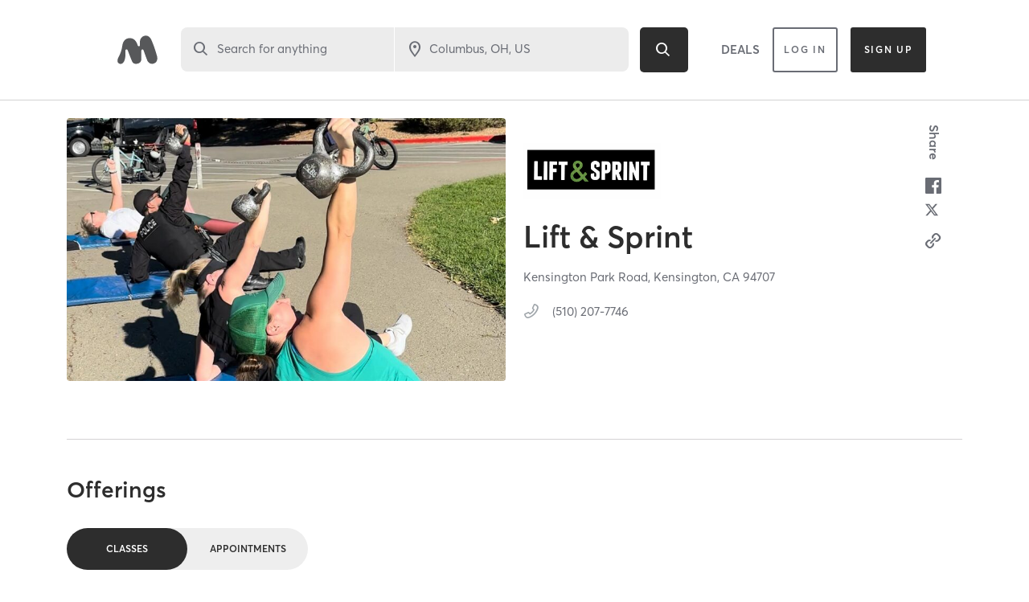

--- FILE ---
content_type: text/html; charset=utf-8
request_url: https://www.google.com/recaptcha/api2/anchor?ar=1&k=6Le95awUAAAAAIXSP9TcpPEng7Y6GdSkt7n46bAR&co=aHR0cHM6Ly93d3cubWluZGJvZHlvbmxpbmUuY29tOjQ0Mw..&hl=en&type=image&v=cLm1zuaUXPLFw7nzKiQTH1dX&theme=light&size=invisible&badge=bottomright&anchor-ms=20000&execute-ms=15000&cb=m23x5frszed9
body_size: 45642
content:
<!DOCTYPE HTML><html dir="ltr" lang="en"><head><meta http-equiv="Content-Type" content="text/html; charset=UTF-8">
<meta http-equiv="X-UA-Compatible" content="IE=edge">
<title>reCAPTCHA</title>
<style type="text/css">
/* cyrillic-ext */
@font-face {
  font-family: 'Roboto';
  font-style: normal;
  font-weight: 400;
  src: url(//fonts.gstatic.com/s/roboto/v18/KFOmCnqEu92Fr1Mu72xKKTU1Kvnz.woff2) format('woff2');
  unicode-range: U+0460-052F, U+1C80-1C8A, U+20B4, U+2DE0-2DFF, U+A640-A69F, U+FE2E-FE2F;
}
/* cyrillic */
@font-face {
  font-family: 'Roboto';
  font-style: normal;
  font-weight: 400;
  src: url(//fonts.gstatic.com/s/roboto/v18/KFOmCnqEu92Fr1Mu5mxKKTU1Kvnz.woff2) format('woff2');
  unicode-range: U+0301, U+0400-045F, U+0490-0491, U+04B0-04B1, U+2116;
}
/* greek-ext */
@font-face {
  font-family: 'Roboto';
  font-style: normal;
  font-weight: 400;
  src: url(//fonts.gstatic.com/s/roboto/v18/KFOmCnqEu92Fr1Mu7mxKKTU1Kvnz.woff2) format('woff2');
  unicode-range: U+1F00-1FFF;
}
/* greek */
@font-face {
  font-family: 'Roboto';
  font-style: normal;
  font-weight: 400;
  src: url(//fonts.gstatic.com/s/roboto/v18/KFOmCnqEu92Fr1Mu4WxKKTU1Kvnz.woff2) format('woff2');
  unicode-range: U+0370-0377, U+037A-037F, U+0384-038A, U+038C, U+038E-03A1, U+03A3-03FF;
}
/* vietnamese */
@font-face {
  font-family: 'Roboto';
  font-style: normal;
  font-weight: 400;
  src: url(//fonts.gstatic.com/s/roboto/v18/KFOmCnqEu92Fr1Mu7WxKKTU1Kvnz.woff2) format('woff2');
  unicode-range: U+0102-0103, U+0110-0111, U+0128-0129, U+0168-0169, U+01A0-01A1, U+01AF-01B0, U+0300-0301, U+0303-0304, U+0308-0309, U+0323, U+0329, U+1EA0-1EF9, U+20AB;
}
/* latin-ext */
@font-face {
  font-family: 'Roboto';
  font-style: normal;
  font-weight: 400;
  src: url(//fonts.gstatic.com/s/roboto/v18/KFOmCnqEu92Fr1Mu7GxKKTU1Kvnz.woff2) format('woff2');
  unicode-range: U+0100-02BA, U+02BD-02C5, U+02C7-02CC, U+02CE-02D7, U+02DD-02FF, U+0304, U+0308, U+0329, U+1D00-1DBF, U+1E00-1E9F, U+1EF2-1EFF, U+2020, U+20A0-20AB, U+20AD-20C0, U+2113, U+2C60-2C7F, U+A720-A7FF;
}
/* latin */
@font-face {
  font-family: 'Roboto';
  font-style: normal;
  font-weight: 400;
  src: url(//fonts.gstatic.com/s/roboto/v18/KFOmCnqEu92Fr1Mu4mxKKTU1Kg.woff2) format('woff2');
  unicode-range: U+0000-00FF, U+0131, U+0152-0153, U+02BB-02BC, U+02C6, U+02DA, U+02DC, U+0304, U+0308, U+0329, U+2000-206F, U+20AC, U+2122, U+2191, U+2193, U+2212, U+2215, U+FEFF, U+FFFD;
}
/* cyrillic-ext */
@font-face {
  font-family: 'Roboto';
  font-style: normal;
  font-weight: 500;
  src: url(//fonts.gstatic.com/s/roboto/v18/KFOlCnqEu92Fr1MmEU9fCRc4AMP6lbBP.woff2) format('woff2');
  unicode-range: U+0460-052F, U+1C80-1C8A, U+20B4, U+2DE0-2DFF, U+A640-A69F, U+FE2E-FE2F;
}
/* cyrillic */
@font-face {
  font-family: 'Roboto';
  font-style: normal;
  font-weight: 500;
  src: url(//fonts.gstatic.com/s/roboto/v18/KFOlCnqEu92Fr1MmEU9fABc4AMP6lbBP.woff2) format('woff2');
  unicode-range: U+0301, U+0400-045F, U+0490-0491, U+04B0-04B1, U+2116;
}
/* greek-ext */
@font-face {
  font-family: 'Roboto';
  font-style: normal;
  font-weight: 500;
  src: url(//fonts.gstatic.com/s/roboto/v18/KFOlCnqEu92Fr1MmEU9fCBc4AMP6lbBP.woff2) format('woff2');
  unicode-range: U+1F00-1FFF;
}
/* greek */
@font-face {
  font-family: 'Roboto';
  font-style: normal;
  font-weight: 500;
  src: url(//fonts.gstatic.com/s/roboto/v18/KFOlCnqEu92Fr1MmEU9fBxc4AMP6lbBP.woff2) format('woff2');
  unicode-range: U+0370-0377, U+037A-037F, U+0384-038A, U+038C, U+038E-03A1, U+03A3-03FF;
}
/* vietnamese */
@font-face {
  font-family: 'Roboto';
  font-style: normal;
  font-weight: 500;
  src: url(//fonts.gstatic.com/s/roboto/v18/KFOlCnqEu92Fr1MmEU9fCxc4AMP6lbBP.woff2) format('woff2');
  unicode-range: U+0102-0103, U+0110-0111, U+0128-0129, U+0168-0169, U+01A0-01A1, U+01AF-01B0, U+0300-0301, U+0303-0304, U+0308-0309, U+0323, U+0329, U+1EA0-1EF9, U+20AB;
}
/* latin-ext */
@font-face {
  font-family: 'Roboto';
  font-style: normal;
  font-weight: 500;
  src: url(//fonts.gstatic.com/s/roboto/v18/KFOlCnqEu92Fr1MmEU9fChc4AMP6lbBP.woff2) format('woff2');
  unicode-range: U+0100-02BA, U+02BD-02C5, U+02C7-02CC, U+02CE-02D7, U+02DD-02FF, U+0304, U+0308, U+0329, U+1D00-1DBF, U+1E00-1E9F, U+1EF2-1EFF, U+2020, U+20A0-20AB, U+20AD-20C0, U+2113, U+2C60-2C7F, U+A720-A7FF;
}
/* latin */
@font-face {
  font-family: 'Roboto';
  font-style: normal;
  font-weight: 500;
  src: url(//fonts.gstatic.com/s/roboto/v18/KFOlCnqEu92Fr1MmEU9fBBc4AMP6lQ.woff2) format('woff2');
  unicode-range: U+0000-00FF, U+0131, U+0152-0153, U+02BB-02BC, U+02C6, U+02DA, U+02DC, U+0304, U+0308, U+0329, U+2000-206F, U+20AC, U+2122, U+2191, U+2193, U+2212, U+2215, U+FEFF, U+FFFD;
}
/* cyrillic-ext */
@font-face {
  font-family: 'Roboto';
  font-style: normal;
  font-weight: 900;
  src: url(//fonts.gstatic.com/s/roboto/v18/KFOlCnqEu92Fr1MmYUtfCRc4AMP6lbBP.woff2) format('woff2');
  unicode-range: U+0460-052F, U+1C80-1C8A, U+20B4, U+2DE0-2DFF, U+A640-A69F, U+FE2E-FE2F;
}
/* cyrillic */
@font-face {
  font-family: 'Roboto';
  font-style: normal;
  font-weight: 900;
  src: url(//fonts.gstatic.com/s/roboto/v18/KFOlCnqEu92Fr1MmYUtfABc4AMP6lbBP.woff2) format('woff2');
  unicode-range: U+0301, U+0400-045F, U+0490-0491, U+04B0-04B1, U+2116;
}
/* greek-ext */
@font-face {
  font-family: 'Roboto';
  font-style: normal;
  font-weight: 900;
  src: url(//fonts.gstatic.com/s/roboto/v18/KFOlCnqEu92Fr1MmYUtfCBc4AMP6lbBP.woff2) format('woff2');
  unicode-range: U+1F00-1FFF;
}
/* greek */
@font-face {
  font-family: 'Roboto';
  font-style: normal;
  font-weight: 900;
  src: url(//fonts.gstatic.com/s/roboto/v18/KFOlCnqEu92Fr1MmYUtfBxc4AMP6lbBP.woff2) format('woff2');
  unicode-range: U+0370-0377, U+037A-037F, U+0384-038A, U+038C, U+038E-03A1, U+03A3-03FF;
}
/* vietnamese */
@font-face {
  font-family: 'Roboto';
  font-style: normal;
  font-weight: 900;
  src: url(//fonts.gstatic.com/s/roboto/v18/KFOlCnqEu92Fr1MmYUtfCxc4AMP6lbBP.woff2) format('woff2');
  unicode-range: U+0102-0103, U+0110-0111, U+0128-0129, U+0168-0169, U+01A0-01A1, U+01AF-01B0, U+0300-0301, U+0303-0304, U+0308-0309, U+0323, U+0329, U+1EA0-1EF9, U+20AB;
}
/* latin-ext */
@font-face {
  font-family: 'Roboto';
  font-style: normal;
  font-weight: 900;
  src: url(//fonts.gstatic.com/s/roboto/v18/KFOlCnqEu92Fr1MmYUtfChc4AMP6lbBP.woff2) format('woff2');
  unicode-range: U+0100-02BA, U+02BD-02C5, U+02C7-02CC, U+02CE-02D7, U+02DD-02FF, U+0304, U+0308, U+0329, U+1D00-1DBF, U+1E00-1E9F, U+1EF2-1EFF, U+2020, U+20A0-20AB, U+20AD-20C0, U+2113, U+2C60-2C7F, U+A720-A7FF;
}
/* latin */
@font-face {
  font-family: 'Roboto';
  font-style: normal;
  font-weight: 900;
  src: url(//fonts.gstatic.com/s/roboto/v18/KFOlCnqEu92Fr1MmYUtfBBc4AMP6lQ.woff2) format('woff2');
  unicode-range: U+0000-00FF, U+0131, U+0152-0153, U+02BB-02BC, U+02C6, U+02DA, U+02DC, U+0304, U+0308, U+0329, U+2000-206F, U+20AC, U+2122, U+2191, U+2193, U+2212, U+2215, U+FEFF, U+FFFD;
}

</style>
<link rel="stylesheet" type="text/css" href="https://www.gstatic.com/recaptcha/releases/cLm1zuaUXPLFw7nzKiQTH1dX/styles__ltr.css">
<script nonce="NblT2Te65CU2S0AVw1Nnwg" type="text/javascript">window['__recaptcha_api'] = 'https://www.google.com/recaptcha/api2/';</script>
<script type="text/javascript" src="https://www.gstatic.com/recaptcha/releases/cLm1zuaUXPLFw7nzKiQTH1dX/recaptcha__en.js" nonce="NblT2Te65CU2S0AVw1Nnwg">
      
    </script></head>
<body><div id="rc-anchor-alert" class="rc-anchor-alert"></div>
<input type="hidden" id="recaptcha-token" value="[base64]">
<script type="text/javascript" nonce="NblT2Te65CU2S0AVw1Nnwg">
      recaptcha.anchor.Main.init("[\x22ainput\x22,[\x22bgdata\x22,\x22\x22,\[base64]/[base64]/[base64]/[base64]/[base64]/[base64]/[base64]/[base64]/[base64]/[base64]/[base64]\\u003d\\u003d\x22,\[base64]\x22,\x22D8OWwo3DjMOfwrTCmnbDtsK3ejZcwo/[base64]/DlhzDkFMzKsOSBTLDksOowqLCgnkowp3DnwRPPcORJFIJQFLChsK8wqZEWjLDjMO4wpXCocK7w7YEwrHDu8ORw6/Dk2PDosKjw6DDmTrCiMK1w7HDs8OvJlnDocKPB8OawoAKbMKuDMO/EsKQMXYLwq0zdsOhDmDDsHjDn3PCqMOoeh3Cv2TCtcOKwq/DvVvCjcOPwrcOOUwnwrZ5w4kIwpDClcKmfsKnJsKuCw3CucKRZsOGQxl2wpXDsMKEwo/DvsKXw5nDv8K1w4llwrvCtcOFY8O8KsO+w6tmwrM5wq42EGXDiMOKd8Ogw7Ysw71iwpUHNSVPw5Baw6NcI8ONClZ6wqjDu8OXw4jDocK1ZhLDviXDkiHDg1PChsKhJsOQOA/[base64]/w7YIwr8uRMKaw63CinnDssOqZ8OqwrfCqAd6JQnDk8Omwr7Ct3HDm04Sw4lFAX/CnsOPwqEGX8O+E8KDHldAw7fDhlQxw5hAcnzDqcOcDlFwwqtZw7zCqcOHw4YxwprCssOKecKiw5gGUyxsGTdEcMOTHsO5wpoQwpkEw6lARMOhfCZVCiUWw6jDnijDvMOsGBEIak0Lw5PCmFNfaX9lMmzDp1bCliMkakcCwqDDr03CrQxrZWwAbEAiJ8Kzw4s/XDfCr8Kgwp8Twp4Gf8O7GcKjGQxXDMOfwrhCwp1qw7TCvcOdY8OgCHLDo8O3NcKxwoTCvSRZw7jDi1LCqQnClcOww6vDmsO3wp83w5QzFQEmwo8/dD1NwqfDsMOqIsKLw5vCgsK6w58GCcKMDjhuw7EvLcK5w7Ugw4V+fcKkw6Zkw7IZworChcOiGw3Dog/ChcOaw7PDiipNLMOnw5zDjQAUEFvDt04dw4UUMsOdw59RUkXDi8KIQxIxw6hSRcO4w7rDr8KRLcKeRMK0w43CocO+bwVXwrlGVsKmXMOowpzDvU7Cm8ONw7TClFQ3X8OMGirClhpLw7NPT114wpnCgGRlw5/CscOAw74zD8Kew7/DqsK2NMOgwrbDssKAwpXCrTrCkEwUeHbDh8KMMG9OwpPDmMKRwp9pw4TDscKSw7vCg0Zlel08wp0gwrDCiRUMw5k9w6QUw6nDl8OIGMKJRMORwqTCgsOJwqvCi0ROw47Dk8ONRwooJsKFeSfDozzDk2LCmcK6ZsKHw6/CksOXe23CiMKfwqY9K8Kdw6fDg1nCk8KqF3LCjl/CnTfDglnDp8KRw514w5DCjgzChVdGwrwrw4lWN8KBcMOtw502wrlGwofCp2XCokQ9w53DlR/Cn2nDlBsswr3CtcKFwrgHZSjDlyjCjsO4w4Ajw5fDt8K5wp/CmRzDuMOHwqvDicKrw60gPijCnSDDjSg+PHrDukwIw5sWw5rChHLCil/Cr8Kjw4rCmBQcwqLCicOhwr4XfMOfwosVCUDDlmobQsKPw6wEw6HCtcOTwpzDiMOQdwDDtcK1wrzCgDnDpsK9AMKkw4bCk8OewrzCqAwoYcK/aXpFw65Bwqh1wo89w69xw5DDnAQkE8OgwrBUw7BDJ0sIwo7DqjfCssKmwpfCuSTCisKuw6XDtcKLS0gSZVFoAxYJa8OJwo7DqsKrw4w3NVIERMKswr58Nw7DsEkZaWjDkXpjaghzwo/CusKPUitYw6s1w51HwprCjVDDtcOrTlnDpMOow6NRw5YbwrUBw4zCkhNDB8KdZMOcwpRUw5MbBsOVVXQpImbCnB/DqsOKw6bDgHxYw5vCqXPDhMK5VkXCj8OJF8OEw5QEH2nDul0DWhTDucKzVMKOwrABw4oPHTFMwozCu8KnJsOewp0ewqDDt8KYeMOTCykww7F/d8Knwo3DmhvCoMOlNcOASnrDoXJBKsOEw4M2w73DnMO0FnREb15+wrlkwpoDF8Kvw69AwpfDlm9awoTCjHdZwpTDhCFKT8Knw57DqcK3w63DlBNPQWzCvcOBFBZOfMKBDw/CuVPClsOIWnTCiS43GnbDkhLCr8Oxwr/DtcOSKEXCsCg7wp/Dkx00wpTCuMKdwpRvworDrg99fSzDgsOTw4VRKMOhwoLDjnLDp8O0YTrChGNUwonCqcKQwo4hwrU6P8KzGklpfMK0woc0YsOqasOzwojCsMOBw4nDkClIJsK/[base64]/[base64]/[base64]/AFIwV8OPYyvDmSzCvcKuw47CvMOSfMK7wrgNw4DDusKVPybCusKuUsOBYCBYbcKjUDDCjBkHw5TCuS7DlCPCgAbDmXzDmk4Uwr/[base64]/Cn2/[base64]/CpXM2w4vCtcKNw5nDicORwo8uOMOsfxrDqMKjwrwOw4HDkDvDjMOte8ObL8OdVcKgZWVpwo97DcOGcF/DusOhIyXCsELCmAMXTcKDw5Qyw4F7wrl6w696wpdUw5RWBHEiw51lw75NHBPDj8KECsKQaMKIJcOVRcOcZjnCphMyw55gQQvDm8OJKWYsZsKfRj7CgsKOd8OQwpvDpcKkYC/CkMKiJjfCqcK6wqrCrMOZwqgSScKzwrEQFkHChAzCgUXCvMKPbMKqL8Ogf2QEwrzDrAouwq/CrAUOfcKZw7JvHWgRwpfDmsOvAsKsGRoJcFfDlcKUw5Vrw4TCmTXCvX7ClFjDm0Rfw7/DtsO9w5pxJ8Ogw57DmsOHw7caAMKpwo/DscOnRsO2fsK+w45PLA1+wrvDs13DrMOUVcOyw7otwokMO8OWTsKdwo0fw6g7UBzDpRx2w7PCuykww5EXEQrCg8K0w6/CtELCliFNSsO/ST7CgsOvwpnCssOawoTCqGUyFsKYwq8NeCjCqcOuwptabRozwpvCl8KAGcKQw6BSVVvCvMKSwotmw49Jf8Ofw5vCusOHw6LDo8KhfSDDinhZSWPDoxsJFhkefsOAw50kZMKLR8KuYcO1w61cZ8Kaw7kwGMOeU8KaYxwAw7bCsMKTSMOVTRkxfMOqI8Obwo/CuiUmVgpww6UFwpDCk8KWwpg+SMOqNMOBw5Qbw7XCvMO3wpNSRMOWdMOBLn7CgMKIw7Rew55wM3pTSMKgwoYYw7w3wpUva8KtwosCwqNYPcOdfcOsw4kywpXChFjCj8Kdw7zDusOMLUkMM8ONNC/CjcK/w71kwqXCl8KwD8K/wpPDqcOGwrtjGcK8w5h/GiXDtTMuRMKRw7HDmsO6w5MyfX/Dmx/[base64]/wpTDtMO7wpIJw4HCtsOPwrXCk8KwaBsnTzbDmcKeMMKQK2rDsFguDHvDtCBOw7jCox/CssOIwoY8w7grfQJDV8Kkw5wJL1lIwoTChzYdw7zDqMO7WD17wosTw7PDgsKLAcOYw4TCiVFDw5/[base64]/dcKwwq3DvmRbd2g9wo3DnsOdUMOTw6ggasO6PxLCuMK/w5vCriXCp8KOw6fCr8OLVsO8LCNNQ8OLGC8twrpPw4HDnzxXwqhqwr0bBAvCqsKpwrpCCMKNw5bCmB9fVsObw4/CnWDCrQwRw4khw5YTAMKrVHp3wqPDncOIH15ew60Qw5zCtihOw4PCrxRcVivCsi04aMOqw5HDvGY4AMOITl49G8OkMANWw5LCi8KdNTvDnMKHwpDDmQ8RwoXDo8OowrEow7PDusOuHsOSEH5uwpLDqCnDhgAYwrXCmTQ/wqTDg8OFKgg2E8K3LisXKm7CoMKMIsK3wrfDgsKmKW0CwpFGXsKoScKQKsO/AMOGPcKNwqLDvMOGMCTCri8fwp/CrMKad8Oew7Nhw4HDrMKlIwNuasOrw7rCu8KZZRU3esOkwo97wqfDnnXCncK4wr5dVMKRQcO/HMKjwqnCssOjfG5Tw4ttw4sBwpzCq3zCt8KtK8OOw5vDvw8DwopDwo1qwpJDwp7Dq1/DolTCknVfwr3DvsOgwq/DrH3Cm8ORw5DDoWDCsx3CjCfDkMOgbEnDhgTDu8OuwpXCkMKDMMKoGcKYAMOGL8OLw4nCicKLwojCl0F9HhErd0VEWsKaJsOIw5TDscKkwq8ZwqvCqW03C8KXSyhCHMOLVhV5w7Ypw7A6MsKOX8OQCcKYV8KfGMK7w5osVXHDl8Kxw4wweMKOwoxvwozCon/CvsOTw4fCk8Kpwo/DjsOuw7Y2wqVzfMO8wrtJaw/[base64]/CijQ3wrYHwqQ9w7FgBBvCl1gVwpbCtcKvQ8KiHUjCs8Oxwr0Rw5jDpi9Jwp9JMjDClVjCshc7wokwwqJew7kEXifCmcOjw51nX09qbWtDeFxGNcO5cRNRw79Ww7/DusO7wqBbNlVww5spIyZlwrXDpsOFK0vCqXVJEsKgZ11pcsOVw7fCmsK/wrUrV8KZbGNnE8KbeMOBwrYdcMKYbxXCiMKHwrfDjMKwZMOuEn/CnsO3w4DCryPDjMKlw75+w50rwoHDnMKhw5QWM20jQ8KAwo10w4TCojYMwqwMZsO+w7UmwqM0O8ONE8K8w5rDp8KUTMKNwq4pw5LDv8KleDVNKsOnDCLDjMOpwqVpwpgXw40QwqjDkMO2S8KIw5DClcKawp8ZVUDDocKCw5LCq8K8BgQcw67DssK/[base64]/[base64]/Cv8K9F3wjwpfDlsOrWBMaw49WWMOYwrLDscOhwp41w7ciwpzDhMKtEsK3FWIjbsOywrZSw7PDqsK2YsKTwpnDsXvDssKpYsKGTsK2w59Nw53Dlxwgw5HDjMOuw7/[base64]/DksK9Q8O8w6J9w5DDu8OOw6giNWzCiMOAw6d1asOiUV3DmcO3UQbCgysFLsOxFErCrxVSKcODE8KiQ8KyQ0UQdD44w4fDuHICwoUTD8O7w6nCvMO1w6luw7BgwovCm8OuOMOPw6BEaSTDi8OgOcO+wrszw5UGw6bDqcOvwos7wp7DoMOZw4VOw4/[base64]/DjT4cG8OtUMKdEMKbw6TDscOVPsKnMMKPw6LCvgTDsm/CkwfCnsKCwqbCkcKXNFTDsH4xLsOcwqfCjjZdYlwnVWtzPMOjwpZIcwUnCBNSw6Epwo9Qw65BTMKOw401U8ODwoMTw4DDm8OqACoJFx/Duz9Hw6fDr8KOP0JRwrxcFsKfw5HCjWvCriNuw4NVFMOEGMKGBSPDoyTDjMK7wpzDkMK+IhE7BGN5w48+w4d4wrbDvcO1JRPCqsOZw5QqBgdZwqYcw43CmcOkw6AxF8OywoPDiT/Dnh5CKMOxw5J4AsKjX2PDgMKYwrV8wqbCnsK9cBDDmsKTwqEHw4UMw6PCnjR0RsKcCy5iRkjChsKgJAUTwrvDgsKeCMOdw7/CtBI/HcKzb8Kpw5LCvlMOcVjChzBPT8K6M8KGw6ZPCxnCksOYOghDfABYbDwcEsOJe03DtSnDqGEzwp/DsFgow4JQwoHCqn3DtgN9BUDDgMOdRCTDpU8ewofDtTHCnMKZdsKRNxhbw4vDmVDCnk5Zw6jCvcOxdcO+UcOIw5HDg8OSeUFzPGnCgcOSMz3DncKkEcKidcKaXiLCvHx0wo/DmwPCpFrDoWQ9wqfDjsOHwo7DrWhtasOXw5oaKzEhwoRYw6MtXcOjw702wq0pL3ZMw45JYsKWw4vDncOdw6MrEsOIwrHDosOhwqgvNxXCrMKNZ8KwQBLCmAoowqfDuz/[base64]/[base64]/DqMOERkkNOsOGE8KJJnHCrsOwaAonZMKmwoV+IhbDhF94w5oRacKtZ1Etw73CjFnDjMOVw4BgEcOuw7bCmX9cwp5ZTMO8RC/[base64]/wrPConkCwqd7w5A1OcKAwqA4ajfCuHUjUA0ST8KewrDCmiRpcXsSwq/CicK3csOIwpzDgVvDj1rCjMOswpQeax51w4gKO8KOMcO8w5DDiH4eScKowpFrT8O6wqPDjgHDr3/CpwYDN8OSwp0uwrVzw6NjbHvCscOzSlsND8KVXj91w703DynCqsKww603UcOhwqYjwovDu8K+w6snw53CjmTCuMOEwrMxw5XDl8KTwpEcwoYcRMK2GcK9FgZ5wpbDk8OGw4bDhn7DkkMvwr/DsEljNsOGLnAow50vwpVQVzzDhnBEw4B3wpHCr8KZwr/[base64]/DpsOWwpzCtcO3G8OwAcKdIcOXw6/ChWDDiEkDwrLCgkVUIx1swpwQb2EFwpDCiVXCs8KMUMOXU8OvLsOGwqPCtMO5RsOywp7CosOeRMOCw7LCmsKjHzzCnjfDpVHDsThAaRU2woDDhz3CmsOqwrnDrMOGwoN+LsKRwpE7CRBkwp9Pw7ZowqTDsVgYwqbCvzcxRcObwq3CrMKCdwjCi8OhHcOLAsK/EyYodHXCgcK3WcKgw5pdw7rDiww0wqQtw7/CtsKyb0djRDA8wr3DnxnCl1jCqFnDoMO7G8Kdw4LDryrDnMKwVhbDmzBGw4l9acKJwrLDgcOrJsO0woXCpMKSL3XDnWfCvTXCkGnDtCEEw4AYYcOQbcKlwo4OO8K1wr3Ci8KLw5oxUnnDlsOYKExoD8O5WsOmSg/[base64]/[base64]/DuCdTdcOfwqJcw4JJw70Dwp/[base64]/CmMK9BcKSw6fCvcKMfhTDksK/wr/ClxrCu2gdw57DkBICw5pDVzDCg8KqwpzDvUvCg0nCjcKQwplBw6U8w5A2wp9EwoPCgDoYJMOrSsKyw4fDuB8sw5Qgw5d4KMO3wr7Di23CtMKcFMONRcKnwrPDqXrCvyV5wpTCvMOww5cSwql3w7/CncOSbRnDkUpIBlHCtCrDnTLCnhtzDUzCm8KlMzxYwojCukDDpMOyM8KTD3VbWcOYY8K2wo3Co33CqcKdF8Otw5/[base64]/[base64]/Cix/DtBhoCcKFMMKSwqfCsVvCnSQ2bATDnkEZw4tOwqp6w47CvjPDg8OHFGPDkMOzw7AcPMKqwqjDoTTCr8KQwrkrwpBeQMKoAsOfPsOgbsK2HMO3cmPCnHPCqcOXw4vDpibCjBkxw5kIKEXDkMKuw6zCocKgYlDDsCbDvsK1w47Dr1pFe8KCwr15w5/DoyLDhMOawr8Nw6xsdXrCvhVmbGfDtMOgScOlAcOWwrPDtBUZecOzwoAzw43ClUsTUsORwrE6wofDvcK9w652wp0FPTxfwpt0PBPCqsKmwowKwrTDnR8iw6sOTD9TWVXCoGNVwrnDtcKgWcKjJcOOfi/CiMKbw6fDhMKKw7VcwoZrIj7CtWfDlhdww5bDplsYdE/DowI+SjsIwpXDo8KLwrUqw5jCm8OsV8OWOsKlfcKAAVV+wrzDswPCminDmgzCgHrCh8KMfcOEZm1gG1NUa8Oqw4FawpFUZ8Ktw7DDhmAaWhkMw5bDjkE+ezfCnQoQwoHCuDMnJsK5b8K3wr/DhHFIwoYpw77CnMKswqHCjjgUwqNaw6F8woDDshRGw58+BidKwr0yCcORw73DqkQxw7o9IcOGwrbChsOowq/CuGdlfUkIEB/[base64]/[base64]/ChFjDoMKrN8Oaw63CicOSw7LDlMO4w6DDqGk5ellhI8OLXnXDryLClwYTdnliD8Ocw4bCjcKiYcKjwqsUCcKbRcKBwpwWw5U8TMK0wpoIwpDCpgc0AFhHwprDrFbCpMKPM1PDucKMwr8/w4rCslrDrUNjw64iWcKOwpQrw44hBEjCg8Oxw5Iowr/DgizChG9COV/Dt8K7GAQ3wp8dwq9yZDXDrQzDvsKLw4R7w6zDnkInw6BywoxcIGbCgsKHwr4NwocRwpMOw5FJwo5BwrUdZDw4woLCoQTDtsKcwoHDhUkmPsKFw5XDhsKxEFcXFT3Ci8KfVAjDvsO0M8ORwq3CvixJBMK+w6ceAMO+w5FcTsKRVsOBXW8twpbDrsO8w6/[base64]/Dm3LCvSPCo14LPSDCscKGw4lSAcKjHitGw5MrwqwDwqbCqFI5JsOhwpbDicK8wq3Cu8K9HsKPaMKbJ8OUMsKFAMK3wo7CksOvOsKwWUFTwpLCkMKfEMKWV8OYaWLDpVHCj8O4wo/DucOuPQ4Nw6zDssKBwrh4w5HDmsO7woTDkMOFFFPDj3jDsGzDukXCvsKLNnLDvEgBQsO4w4kSMcO2RMOiwooTw43Dkn/Dixkjw7HCvMOZw4gSacK3Ij87GMOCXH7DuifChMO+RTgmUMKhQTUqw7hUfknDvVVUFl3CscOGw6hZY1rCj2zCgXTCuSATw6l1w7nCh8Oewo/CrcOyw7XDpxbCksO/BWXCj8OLCcK6wqIkE8KvSMO8w4wsw68tPBjDj1TDq1E8a8KXL07CvTjDpV0FcwZQw6Jdw4hXwps0w73DoDXDq8KTw6AWd8KOIB/Dlg8Hw7zDv8OZXTtaRcO/PsOeQzPDkcOPSHF0w7U2KMKENsKBEm9LMsOPw4rDikVRwrU0wojCk1/[base64]/CmMOOWhLCjsKyXSvChcKwwrPCmnbDuAPCocOzwodIw4/CosO1EUvDuhjClETDoMOZwqDCjhfDlUsiw5YmZsOUG8O5w7rDkTrDqFrDjTTDix1TNVkBwpUBwoLCvSULX8OPAcOcw5NRUywOwrw1XXnCgQnDl8OPw4LDrcKKwrIswqVvw5AVWsOEwqptwojDi8KEw7orw6bCv8K/[base64]/CqEtBP8KKR8K/[base64]/w4AWwp18w6bCr3lpKcOxw5VeUsK7wojCmz85w4bDoU7CncK0d0rCksOiYSY+w40tw4pSw4cZQsKVScKkLRvCj8OPKcK8Zz0zaMOjwoYnw6JoIcK/dHk2wrnCjmIwWsKFFlHDmGbDucKHw7vCvWlDRMKxAcK4YivDlMONPwjClcOFeUbCpMK/Y1vDrsKsJD3CrCXDhS7Cuw/DtV3DryIjwpTCt8OkR8KZw5IhwpZJwobCocKDOVpUMQFywrHDrsKww7AswojClWLCv1sFJkfCoMKNUkPDosKfFx/DhsK9YgjCgm/DgsKVKSPCkVrDocKfwp8tQcKJFQxUw6lQwovDnMKqw41vIAwdw5fDm8KtAsOhwpXDkcOTw4V3wrUVNUYZIQTDpcO6dmfDisOlwqPCrl/CjDPCjMKtJcK/w69ZwpbCqnNQHggQw5LCmwnDiMO1wqPCgnVTwqwaw7hPQcOdwo/[base64]/wpgtVXh0ERAvwqPCtMKHZ8OuXsKhNxzCnzrCj8KYw7ZSw4srD8OqTQpAw7vClsKBU2kAVXnChcKZNH7Dmh9pT8KjFMKpXRYDwo/[base64]/LMOQwofChjXCgMOPQjvDvhU0dhNBYsO1b8KYZBbCuDJAw4pfEgTCtMOsw47CjcK8fDFAw7fCrG8XQXTDu8KAw6HDtMO3wpvDmcOWw6fCm8OKw4YMVyvDqsKkG3B/AMOmw61dw6XCgsKIwqHDvEDDr8O/wqvCg8Kqwrs4SMK7cH/DscKhVcKWY8O9wq/Dmhx0wp5kwqArScK/LBDDjsOIwrPClVXDnsO+wq3CtMOxSRELw4/[base64]/Cu8OkNMObw5HDl2ZAJSgdfcKfURjDg8KqwrfDosKaUiDDlsO6MiXDgsKoL2fDjgVpwoHCiUoQwq/DuRpSPRvDq8O1dngteitwwrvDpFhTIDxhw4JpLsKAwrNUcMOwwp0Awp8OZsOpwrTCoHY7wpHDgGjCpMOOL1TDvMKqJcO7e8K1w57ChMObA04xw7HDiiB0HcKtwpAHcRnDlRwnw7JLG0BBw6PCpHt5woHDucOsacO1wq7CoiLDjEIDw6PCkxFibmV/IQPClw8mBcKPZlrDnMKmwoJvRzdKwpFWwq4sJH7ChsKAA1VkFnEfwqXCq8OcQTPDqFPDoWUHcMOoC8K1w502w73CksKGw4nDhMODw7s9QsK/wr9qacKIw43CiR/CgsOAwq7CtEZgw5XDmVDClyLCoMOoXyTCsTUEw4fDmzhjw57Co8Oyw5DCgWrCg8OWw6gDwoHDjV7DvsK9MQN+w4LDrBXCvsKgQcKzOsObbEzDqFl/c8OJfMOBN0vDoMOww6RAP1HDv2kpQcK/w4/DisKKH8OmHMOlM8KxwrXDv07DuBrDnMKgcMO7wqhTwrXDpD1kW0/DpyTCnlFgV1ZTwpHDikPDvcO/Lz3ClcKcYcKVDMO4b2bCg8KBwrvDucKYAj3Cj0fDmkQ8w7jCjsKKw7fCm8K5wp5SQiPCvMK/[base64]/DlsORRQnDnUHCqgjDnMKnSmIdw7zCm8OoeBfDmMKeYMKKwqEcb8OFw4sPakciVy8KwqPCg8OLRMO6w5vDrcKtIsOew6h6cMOCLEDDvmrCr2jDn8KJwrTDnyIiwqd/SMKSAcKsNcKyPsOHACzDq8Obw5UhAiDCsB5yw6DCnwhiw7lfbU9Aw6xxw4BHw7XClcKFbMKwXi8Hw68zBcKqwp/CvcO6a2LDqWQaw6Ajw63DlMOtOGjDocOMc3zDrsKMwrDCjMOLw7nDt8KlcsORJHfDn8KTE8KbwrAiAjHDt8O0w4R7IMOqwp7DsRQZXcO/e8Kmw6HCq8KUCirCiMK1AcKUw7TDkRDCmBfDvcOOTFoWwr/[base64]/[base64]/wp4wwovDssODwo3DpiY5w6omw7TCpkLDjQZVOSsfJMOQw4fCisO1WMKlOcO9ZMO8MRFOAUdwL8Kjw7hJBnfCtsKFwqrDoSZ4w4/CjApQKsKnGnDDscKwwpLDnMOEalxQO8OUW0PCmzVxw6rCmcKFCcO6w7LDq1jCilbDjzTDiV/DpcKhwqHDkcKKwp8lwrjClhLDj8KeCl1qwqJQw5LDmcOEwp3DmsKAwoNIw4TDgMKtFxHCn2XCrw5IN8OsTMOBEGxlKjTDvncCw5RvwofDtk4Ewq8ww5ZEGTfCtMOyw5jDqcOeFcK/IsKPLwLCswvCrhTCk8KDO2rDgsOGEDBawqrCs3PCnsKpwrbDqgnCoXwIwq1YcMOkb3o+wp8JBCTCgMO/w5xTw5d1UgLDrBxMwowwwrzDjDHDlsKQw7RrJTbDozDCi8KILsK/wqcrw6cGZMOPw53CuQ3DlkfDlMKNO8OtRGjDgRcDCMOqEyU0w5fCssOCdh7DksKuw4BcbC/DrMKVw5DDnsO0w5h8Mk7CnS/Cv8KsGh19F8OlMcKRw6bCiMKeIXsiwrMHw6PCocORdsOpVMKrwqB9ZUHDjT9JV8OUwpJNwrzDsMKwV8Onw7bCsRFRUEzDusKvw4DCuSPDv8O3SMOGCcO9HjHDsMODw53DocKOwo/Cs8KvKjfCsmx6wogCUsKTAMOlVCHCiAU2WyNXwrnCtWldTUVAI8K2C8Kyw7s/wpxqPcKOABnCjEzDkMKQEkvDgCBPIcKpwqDCrnjDn8Kpw4hJejvDkMOfwpvDsVoYw6fDtV/Cg8OXw5LCr3jDv1TDhsK0w5dYKcO3NMKOw4hwQU7Cv0l2VsOrwqgLwp7DlD/Du1vDu8KVwrPDi1PCj8KPwpzDsMOLb3hNT8Ktwo3Ct8OmYHzDhWvCm8K3QCrCqcKxCcOsw6LDjSDDtsO4w5/DoBV6w79cw57CsMO7w67CoGNeI2nDnnTDjcKQCMKyOyMSMiweUsOpw5Rdw6TCoSIqw41Vw4dWdmUmw5gMOVjClDnDnEM+wo1UwqPCv8KfQsOgPVsQw6XCgMOkBF9Kw70dwqt8IirCrMKGw4sKHMO/wqXDrGdGaMOjw6/DsHViw79qT8OlA37CrlLDgMKQw7Zxw5nClMKIwp3CusKUeHjDpMKQwpY3a8Ocw4HDlyYZwp4YKEB7wrl2w4zDqMOFQj4+w7dOw7fDusKaHcKww519w5I7JsKewqVkwrnDgh14KhQ2woV9w7TCpcKJwovDqEVOwodPw4LDjm/DqMOrwrY+asOcMBnChnQ6LHHDvMKIGcKsw45DQ2bCjTMOfcOtw4vCiMKFw5jCu8KfwqbCjsOzERPCocKoUsK8wrHCgT1AE8KAwprCncK/[base64]/DkkfCpsKXwrjDpT9MY8Onw5TDiFTCrzrCqcOvFHPDoEfCi8OpZC7Cg3QpAsKQwoLDulE5fQzCrMKqw6UbVnEUwqHDjD/DolxuKnVqw5bDrSkuWGxlFRDCm3Bnw4zDhHjDgDbCmcKcwprDnHkWw7NIcMOTw6HDpMOywqPDmlpPw5kEw5bDiMK+M3UjwqDDsMOswo/CswbCj8KLMQgjwpJXY1ITw6HDmUs+w6NZw40CWcK7bgcYwrdPCMO7w7UVH8Kxwp7DtcOSwpkUw5rCl8O/[base64]/[base64]/[base64]/AMKGBjY2SB7CocOlwp4Mw5gbwokBQMOowobDjQIdwoB+ZHcKwodOwrkSJcKGcsKew77CisOBwqxMw5vCh8OXwrfDicOeUhvDly/DnSgQXilUL2fCp8KSVcODd8KYSMK/AsK0OMKvMsOJw5jDjSMwScKcTl4Hw6DCqgbCjcO5wqjCij/DoDckw4M6wofCvUcewrvDpMK5wrHDjW7Dn3rCqhnCmVUSw5zCnUQXNsKjRTvDr8OqGMKhw7LCijVJesKjNnPComXCvSIjw4F2w5LCjivDgHDDh1TChmx0T8Oqd8K4GMO/fV7DosOswqttw6nDk8O7wr/[base64]/NsKyw70Pw6jCh8OdacODPw/CkjnDpGHCtCUMw59LwrrDuBBZb8OlWcKvc8Ofw4prJjFRakDDvsKweTk0w5zCoQfCsF3CicO4ecOBw4owwrwWwoMFw7TCqy/DnSd/ZB1vR0XCkTDDkBHDvSVIGcOLw6xfw4HDkXjCl8KLw6bDq8KSZRfDv8K5wrx7wqzDlMK5w6wNbcKadsOOwozCh8OswqxHw50+DMKVwqvDncOvJMKTwqwqLsKVw4hCTyHCsgHDk8OCM8O/SsOtw6/DpDgYAcO6QcObw754w6BewrBvw61JBsO8Vj3CsU5nw446HWh8FhjCu8KdwoUjZMOxw6HDucO4w4hbQx0facORw5IawoJDfiFZHUzCvcObA17DpsK5w6k7NR7DtsKZwpXCvWPDtQ/[base64]/CuH3CrsOGw7Mhwp5fwrsWJcKMwqkmw71Bw4XDi31WLsKaw6YbwogHwrfCtEcDN2TDqMO5VjUmw53Cr8OVw5rCh3/DssKYEWANHlczw7s6wqbDl0zCiGF9w68xfWzDmsKhecOsIMKXwr7Dr8OKwrDDgwDCh1APw4HDrMKvwolhdMKdPEDCgsOocXHCpgJqw5xEw6E2LCXCgFpHw47CocKywpwVw74FwqvCs141ScKMw4I9wo5bwqYQVC/[base64]/CoFnCosKdw47CkEfCtQ3Chz/[base64]/[base64]/fsKQBcOsw70GMsKXw74hw45Tw5Yte1PChsKdZ8OWIQ/[base64]/CnMOdw7hrI8OzeVLCp8OHw7rDicOow5LDjArClllFeiEIwqXDhcOoLcOMSBVjcMK5w65hw43CkMOCwq/[base64]/Cv8OiWW47HxHDl8K9w6Eew5bDvhYzw5Q9WCNnUMK+w743CcKPfUlTwqjDkcKxwoc8wqYFw7QBAcOQw5jCocKeEcOrYm9kwqTCoMK3w7/DrlrCgi7DqsKBacO0DmoIw67CqMKJwpQACX1QwprCuFXCpsOUbsK9wr0RcU/[base64]/YsKOG39TwqV0VsKawoXCocKsWQlSw4k4w6HDk0jCjMKqw5g9YhTCtMOgw4nCkSA3B8K5wqHDgX7DusKAw5c/wpBTIgrCtcK7w5XCsn3CmMKECcKFEgpFwrPCpCAUbSQCwpYEw5PCjMONwrrDhcO+wq/DgEjCn8K3w5ZHw4Zfw41jQcO2w4HCvh/[base64]/DuGZpPE3DpcKmw4TDqsOcURw6L8KLRkATwq81wrnDkMO0wrLDsFPCvUMlw6JZFcOFDcOOVsKkwrcaw6PColIOw5kfw6vDusKvwrkAwpN/w7XDrcKbXmsFwpJRb8KTVMOKJ8OQeAvCji0ba8KiwprCpMO/wpsawqA+w69Pw5powpUgX2jClQsGY3rCoMO/[base64]/[base64]/wrvDr8K7wpLClcO6MMODVSwGwrvDkcKnw5s/wrjCpmnDkcO8wpvDtwrCjDrDtA8yw4HCgBZywp3CgE/DvmhJw7TCpkfDrsKOXlTCgsO8wq90eMK3HEIVAMKSw4wnw5LDm8Kdw4DClkFaUcOkw4/DvMKZwrpYwqEAXsK5WVfDu0rDsMK6wpfCmMKQwptDwqbDgnrCvivCqsKEw4JDZkdBMXXClHHCiinCqsKkw4bDucOJGMOGQMOMwpUFK8OOwpRJw6VrwpkEwpp/I8Obw6bCvTzCvMKpQG5dC8KWwo/DpgdQwpxibcKtB8OlURbChnZqA0vDsBpBw4oWWcK8CsKBw4TDmn3ChxbDkcKhe8OTwoPCu0fCikLCtWvCjWhBYMK2wqfCgW8nwr5cwqbCrV9aHno/RyYBwq7CoD7DlcO8CUzCscOiVkYiwrwtwrZrwoFkw6/DgVISw6fDhx/Cm8OqfkXCr3wiwozCjjoLOF3Cvh0Ab8OsSkjCmWMBw4XDusK3w4ckNkPClVJINcO/EsKswpPDpgTDu0bDu8OGB8K3w6DCrcO1w5t8GA/DlsK/SsKmw6FMKsOZw4xiwrTCn8KzOcKSw5oqwqs1e8O4Lk/[base64]/[base64]/woZOwrXCjWRzb8KmWMK3RcO/w4DDg2ZNNMKowr/CtMKSw7rCjsKvw7nDp3xSwrMuDC7CucKWw61LJcKoUU1JwoQiTcOWwo7ClSE1wrnCviPDvMOpw7UbPDLDmcK1woERHzHDj8OEHsOBa8OVw54Ww4ssNh/[base64]/w7LCqsOHHTcjUMKyw7/CtT7DiMOresKHw6nDpcKjw7PCr2rDusOLwrx8DsKPLU8LJMOELFzDmkYIZcO8NMO/wp1lIsOYwpTCuRtrDgAFw7AFwrPDi8KTwrPCnsKiGg9SEcKrw7Yhwp/CkWBle8KwwpHCtMOiFAx3CsOEw6lHwpjCnMK9HlrCjW7Cq8KSw5Ylw5PDr8KJRMKXFQ3DlsO/F0HCvcOAwrHCp8Kvwp9Kw7PDiMOQ\x22],null,[\x22conf\x22,null,\x226Le95awUAAAAAIXSP9TcpPEng7Y6GdSkt7n46bAR\x22,0,null,null,null,1,[21,125,63,73,95,87,41,43,42,83,102,105,109,121],[5339200,491],0,null,null,null,null,0,null,0,null,700,1,null,0,\x22CvkBEg8I8ajhFRgAOgZUOU5CNWISDwjmjuIVGAA6BlFCb29IYxIPCJrO4xUYAToGcWNKRTNkEg8I8M3jFRgBOgZmSVZJaGISDwjiyqA3GAE6BmdMTkNIYxIPCN6/tzcYADoGZWF6dTZkEg8I2NKBMhgAOgZBcTc3dmYSDgi45ZQyGAE6BVFCT0QwEg8I0tuVNxgAOgZmZmFXQWUSDwiV2JQyGAA6BlBxNjBuZBIPCMXziDcYADoGYVhvaWFjEg8IjcqGMhgBOgZPd040dGYSDgiK/Yg3GAA6BU1mSUk0GhwIAxIYHRG78OQ3DrceDv++pQYZxJ0JGZzijAIZ\x22,0,0,null,null,1,null,0,0],\x22https://www.mindbodyonline.com:443\x22,null,[3,1,1],null,null,null,0,3600,[\x22https://www.google.com/intl/en/policies/privacy/\x22,\x22https://www.google.com/intl/en/policies/terms/\x22],\x22woBAPpgSV3IXwvRLmoAScVJ0Vvon9NafRKqrE3KnyJw\\u003d\x22,0,0,null,1,1761954917446,0,0,[111],null,[143,126,159],\x22RC-Jekkhfp88qOlMw\x22,null,null,null,null,null,\x220dAFcWeA5VkGdtlkybmJZdpWFQR9fOZrrH0ndMtA81NKTBUSiMUQvvO6FG-R0D0gKBXMpiqotEAjp9PPKPbEYxk-171mQKo5FnuA\x22,1762037717411]");
    </script></body></html>

--- FILE ---
content_type: text/javascript; charset=utf-8
request_url: https://app.link/_r?sdk=web2.52.0&branch_key=key_live_afkKjTVeeJSKbzNtDBh4EjlhztivgHcU&callback=branch_callback__0
body_size: 75
content:
/**/ typeof branch_callback__0 === 'function' && branch_callback__0("1512940356003491680");